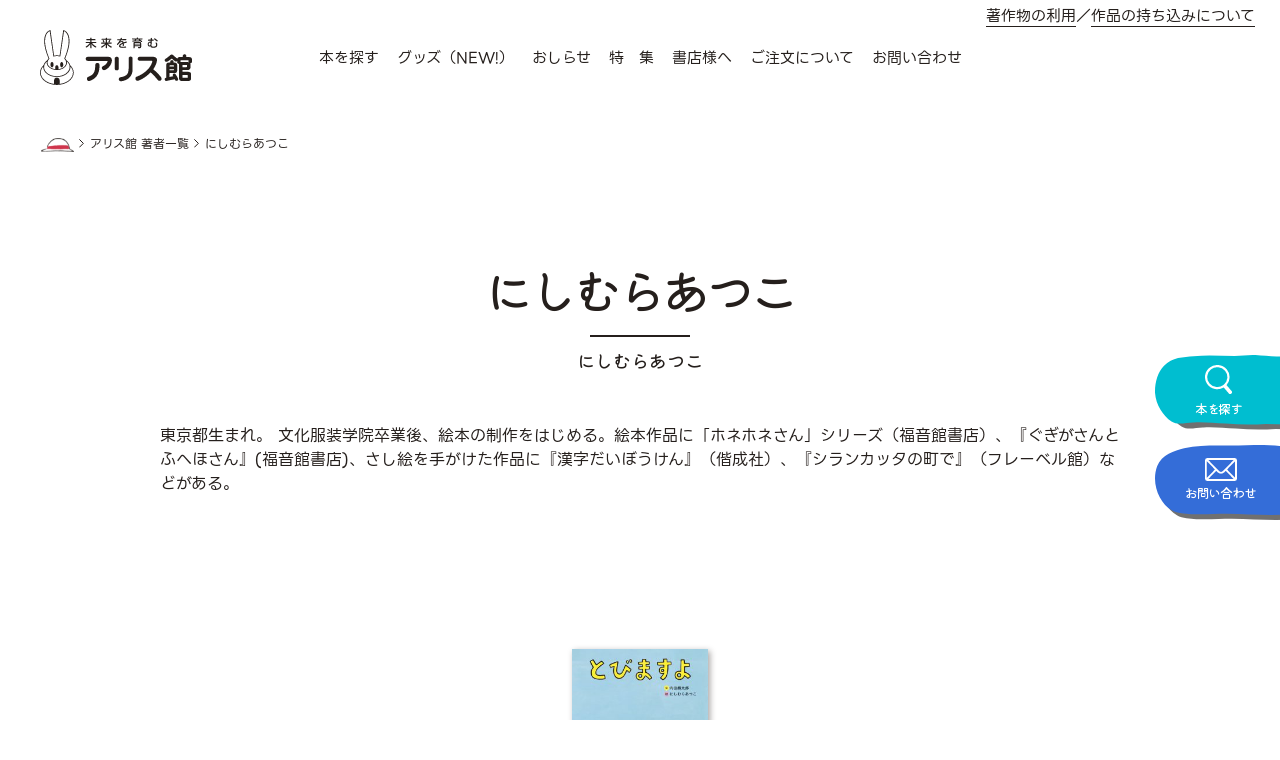

--- FILE ---
content_type: text/html; charset=UTF-8
request_url: https://www.alicekan.com/creator/%E3%81%AB%E3%81%97%E3%82%80%E3%82%89%E3%81%82%E3%81%A4%E3%81%93/
body_size: 8201
content:
<!DOCTYPE html>
<html class="no-js" lang="ja">
<head prefix="og: http://ogp.me/ns# fb: http://ogp.me/ns/fb# article: http://ogp.me/ns/article#">

<!-- Google Tag Manager -->
<script>(function(w,d,s,l,i){w[l]=w[l]||[];w[l].push({'gtm.start':
new Date().getTime(),event:'gtm.js'});var f=d.getElementsByTagName(s)[0],
j=d.createElement(s),dl=l!='dataLayer'?'&l='+l:'';j.async=true;j.src=
'https://www.googletagmanager.com/gtm.js?id='+i+dl;f.parentNode.insertBefore(j,f);
})(window,document,'script','dataLayer','GTM-T6M5S5H');</script>
<!-- End Google Tag Manager -->

	<meta charset="UTF-8">
	<meta name="viewport" content="width=device-width">
	<meta name="description" content="子どもの本・アリス館の公式サイトです。思いやりとやさしさにつながる豊かな感受性や想像力をはぐくむ本づくりをおこなっています。">

	<link rel="apple-touch-icon" sizes="180x180" href="/apple-touch-icon.png">

	
	<title>にしむらあつこ ｜ アリス館</title>
<meta name='robots' content='max-image-preview:large' />
<link rel="alternate" title="oEmbed (JSON)" type="application/json+oembed" href="https://www.alicekan.com/wp-json/oembed/1.0/embed?url=https%3A%2F%2Fwww.alicekan.com%2Fcreator%2F%25e3%2581%25ab%25e3%2581%2597%25e3%2582%2580%25e3%2582%2589%25e3%2581%2582%25e3%2581%25a4%25e3%2581%2593%2F" />
<link rel="alternate" title="oEmbed (XML)" type="text/xml+oembed" href="https://www.alicekan.com/wp-json/oembed/1.0/embed?url=https%3A%2F%2Fwww.alicekan.com%2Fcreator%2F%25e3%2581%25ab%25e3%2581%2597%25e3%2582%2580%25e3%2582%2589%25e3%2581%2582%25e3%2581%25a4%25e3%2581%2593%2F&#038;format=xml" />
<style id='wp-img-auto-sizes-contain-inline-css' type='text/css'>
img:is([sizes=auto i],[sizes^="auto," i]){contain-intrinsic-size:3000px 1500px}
/*# sourceURL=wp-img-auto-sizes-contain-inline-css */
</style>
<link rel='stylesheet' id='sbi_styles-css' href='https://www.alicekan.com/cms/wp-content/plugins/instagram-feed/css/sbi-styles.min.css?ver=6.6.1' type='text/css' media='all' />
<style id='wp-emoji-styles-inline-css' type='text/css'>

	img.wp-smiley, img.emoji {
		display: inline !important;
		border: none !important;
		box-shadow: none !important;
		height: 1em !important;
		width: 1em !important;
		margin: 0 0.07em !important;
		vertical-align: -0.1em !important;
		background: none !important;
		padding: 0 !important;
	}
/*# sourceURL=wp-emoji-styles-inline-css */
</style>
<style id='wp-block-library-inline-css' type='text/css'>
:root{--wp-block-synced-color:#7a00df;--wp-block-synced-color--rgb:122,0,223;--wp-bound-block-color:var(--wp-block-synced-color);--wp-editor-canvas-background:#ddd;--wp-admin-theme-color:#007cba;--wp-admin-theme-color--rgb:0,124,186;--wp-admin-theme-color-darker-10:#006ba1;--wp-admin-theme-color-darker-10--rgb:0,107,160.5;--wp-admin-theme-color-darker-20:#005a87;--wp-admin-theme-color-darker-20--rgb:0,90,135;--wp-admin-border-width-focus:2px}@media (min-resolution:192dpi){:root{--wp-admin-border-width-focus:1.5px}}.wp-element-button{cursor:pointer}:root .has-very-light-gray-background-color{background-color:#eee}:root .has-very-dark-gray-background-color{background-color:#313131}:root .has-very-light-gray-color{color:#eee}:root .has-very-dark-gray-color{color:#313131}:root .has-vivid-green-cyan-to-vivid-cyan-blue-gradient-background{background:linear-gradient(135deg,#00d084,#0693e3)}:root .has-purple-crush-gradient-background{background:linear-gradient(135deg,#34e2e4,#4721fb 50%,#ab1dfe)}:root .has-hazy-dawn-gradient-background{background:linear-gradient(135deg,#faaca8,#dad0ec)}:root .has-subdued-olive-gradient-background{background:linear-gradient(135deg,#fafae1,#67a671)}:root .has-atomic-cream-gradient-background{background:linear-gradient(135deg,#fdd79a,#004a59)}:root .has-nightshade-gradient-background{background:linear-gradient(135deg,#330968,#31cdcf)}:root .has-midnight-gradient-background{background:linear-gradient(135deg,#020381,#2874fc)}:root{--wp--preset--font-size--normal:16px;--wp--preset--font-size--huge:42px}.has-regular-font-size{font-size:1em}.has-larger-font-size{font-size:2.625em}.has-normal-font-size{font-size:var(--wp--preset--font-size--normal)}.has-huge-font-size{font-size:var(--wp--preset--font-size--huge)}.has-text-align-center{text-align:center}.has-text-align-left{text-align:left}.has-text-align-right{text-align:right}.has-fit-text{white-space:nowrap!important}#end-resizable-editor-section{display:none}.aligncenter{clear:both}.items-justified-left{justify-content:flex-start}.items-justified-center{justify-content:center}.items-justified-right{justify-content:flex-end}.items-justified-space-between{justify-content:space-between}.screen-reader-text{border:0;clip-path:inset(50%);height:1px;margin:-1px;overflow:hidden;padding:0;position:absolute;width:1px;word-wrap:normal!important}.screen-reader-text:focus{background-color:#ddd;clip-path:none;color:#444;display:block;font-size:1em;height:auto;left:5px;line-height:normal;padding:15px 23px 14px;text-decoration:none;top:5px;width:auto;z-index:100000}html :where(.has-border-color){border-style:solid}html :where([style*=border-top-color]){border-top-style:solid}html :where([style*=border-right-color]){border-right-style:solid}html :where([style*=border-bottom-color]){border-bottom-style:solid}html :where([style*=border-left-color]){border-left-style:solid}html :where([style*=border-width]){border-style:solid}html :where([style*=border-top-width]){border-top-style:solid}html :where([style*=border-right-width]){border-right-style:solid}html :where([style*=border-bottom-width]){border-bottom-style:solid}html :where([style*=border-left-width]){border-left-style:solid}html :where(img[class*=wp-image-]){height:auto;max-width:100%}:where(figure){margin:0 0 1em}html :where(.is-position-sticky){--wp-admin--admin-bar--position-offset:var(--wp-admin--admin-bar--height,0px)}@media screen and (max-width:600px){html :where(.is-position-sticky){--wp-admin--admin-bar--position-offset:0px}}

/*# sourceURL=wp-block-library-inline-css */
</style><style id='global-styles-inline-css' type='text/css'>
:root{--wp--preset--aspect-ratio--square: 1;--wp--preset--aspect-ratio--4-3: 4/3;--wp--preset--aspect-ratio--3-4: 3/4;--wp--preset--aspect-ratio--3-2: 3/2;--wp--preset--aspect-ratio--2-3: 2/3;--wp--preset--aspect-ratio--16-9: 16/9;--wp--preset--aspect-ratio--9-16: 9/16;--wp--preset--color--black: #000000;--wp--preset--color--cyan-bluish-gray: #abb8c3;--wp--preset--color--white: #ffffff;--wp--preset--color--pale-pink: #f78da7;--wp--preset--color--vivid-red: #cf2e2e;--wp--preset--color--luminous-vivid-orange: #ff6900;--wp--preset--color--luminous-vivid-amber: #fcb900;--wp--preset--color--light-green-cyan: #7bdcb5;--wp--preset--color--vivid-green-cyan: #00d084;--wp--preset--color--pale-cyan-blue: #8ed1fc;--wp--preset--color--vivid-cyan-blue: #0693e3;--wp--preset--color--vivid-purple: #9b51e0;--wp--preset--gradient--vivid-cyan-blue-to-vivid-purple: linear-gradient(135deg,rgb(6,147,227) 0%,rgb(155,81,224) 100%);--wp--preset--gradient--light-green-cyan-to-vivid-green-cyan: linear-gradient(135deg,rgb(122,220,180) 0%,rgb(0,208,130) 100%);--wp--preset--gradient--luminous-vivid-amber-to-luminous-vivid-orange: linear-gradient(135deg,rgb(252,185,0) 0%,rgb(255,105,0) 100%);--wp--preset--gradient--luminous-vivid-orange-to-vivid-red: linear-gradient(135deg,rgb(255,105,0) 0%,rgb(207,46,46) 100%);--wp--preset--gradient--very-light-gray-to-cyan-bluish-gray: linear-gradient(135deg,rgb(238,238,238) 0%,rgb(169,184,195) 100%);--wp--preset--gradient--cool-to-warm-spectrum: linear-gradient(135deg,rgb(74,234,220) 0%,rgb(151,120,209) 20%,rgb(207,42,186) 40%,rgb(238,44,130) 60%,rgb(251,105,98) 80%,rgb(254,248,76) 100%);--wp--preset--gradient--blush-light-purple: linear-gradient(135deg,rgb(255,206,236) 0%,rgb(152,150,240) 100%);--wp--preset--gradient--blush-bordeaux: linear-gradient(135deg,rgb(254,205,165) 0%,rgb(254,45,45) 50%,rgb(107,0,62) 100%);--wp--preset--gradient--luminous-dusk: linear-gradient(135deg,rgb(255,203,112) 0%,rgb(199,81,192) 50%,rgb(65,88,208) 100%);--wp--preset--gradient--pale-ocean: linear-gradient(135deg,rgb(255,245,203) 0%,rgb(182,227,212) 50%,rgb(51,167,181) 100%);--wp--preset--gradient--electric-grass: linear-gradient(135deg,rgb(202,248,128) 0%,rgb(113,206,126) 100%);--wp--preset--gradient--midnight: linear-gradient(135deg,rgb(2,3,129) 0%,rgb(40,116,252) 100%);--wp--preset--font-size--small: 13px;--wp--preset--font-size--medium: 20px;--wp--preset--font-size--large: 36px;--wp--preset--font-size--x-large: 42px;--wp--preset--spacing--20: 0.44rem;--wp--preset--spacing--30: 0.67rem;--wp--preset--spacing--40: 1rem;--wp--preset--spacing--50: 1.5rem;--wp--preset--spacing--60: 2.25rem;--wp--preset--spacing--70: 3.38rem;--wp--preset--spacing--80: 5.06rem;--wp--preset--shadow--natural: 6px 6px 9px rgba(0, 0, 0, 0.2);--wp--preset--shadow--deep: 12px 12px 50px rgba(0, 0, 0, 0.4);--wp--preset--shadow--sharp: 6px 6px 0px rgba(0, 0, 0, 0.2);--wp--preset--shadow--outlined: 6px 6px 0px -3px rgb(255, 255, 255), 6px 6px rgb(0, 0, 0);--wp--preset--shadow--crisp: 6px 6px 0px rgb(0, 0, 0);}:where(.is-layout-flex){gap: 0.5em;}:where(.is-layout-grid){gap: 0.5em;}body .is-layout-flex{display: flex;}.is-layout-flex{flex-wrap: wrap;align-items: center;}.is-layout-flex > :is(*, div){margin: 0;}body .is-layout-grid{display: grid;}.is-layout-grid > :is(*, div){margin: 0;}:where(.wp-block-columns.is-layout-flex){gap: 2em;}:where(.wp-block-columns.is-layout-grid){gap: 2em;}:where(.wp-block-post-template.is-layout-flex){gap: 1.25em;}:where(.wp-block-post-template.is-layout-grid){gap: 1.25em;}.has-black-color{color: var(--wp--preset--color--black) !important;}.has-cyan-bluish-gray-color{color: var(--wp--preset--color--cyan-bluish-gray) !important;}.has-white-color{color: var(--wp--preset--color--white) !important;}.has-pale-pink-color{color: var(--wp--preset--color--pale-pink) !important;}.has-vivid-red-color{color: var(--wp--preset--color--vivid-red) !important;}.has-luminous-vivid-orange-color{color: var(--wp--preset--color--luminous-vivid-orange) !important;}.has-luminous-vivid-amber-color{color: var(--wp--preset--color--luminous-vivid-amber) !important;}.has-light-green-cyan-color{color: var(--wp--preset--color--light-green-cyan) !important;}.has-vivid-green-cyan-color{color: var(--wp--preset--color--vivid-green-cyan) !important;}.has-pale-cyan-blue-color{color: var(--wp--preset--color--pale-cyan-blue) !important;}.has-vivid-cyan-blue-color{color: var(--wp--preset--color--vivid-cyan-blue) !important;}.has-vivid-purple-color{color: var(--wp--preset--color--vivid-purple) !important;}.has-black-background-color{background-color: var(--wp--preset--color--black) !important;}.has-cyan-bluish-gray-background-color{background-color: var(--wp--preset--color--cyan-bluish-gray) !important;}.has-white-background-color{background-color: var(--wp--preset--color--white) !important;}.has-pale-pink-background-color{background-color: var(--wp--preset--color--pale-pink) !important;}.has-vivid-red-background-color{background-color: var(--wp--preset--color--vivid-red) !important;}.has-luminous-vivid-orange-background-color{background-color: var(--wp--preset--color--luminous-vivid-orange) !important;}.has-luminous-vivid-amber-background-color{background-color: var(--wp--preset--color--luminous-vivid-amber) !important;}.has-light-green-cyan-background-color{background-color: var(--wp--preset--color--light-green-cyan) !important;}.has-vivid-green-cyan-background-color{background-color: var(--wp--preset--color--vivid-green-cyan) !important;}.has-pale-cyan-blue-background-color{background-color: var(--wp--preset--color--pale-cyan-blue) !important;}.has-vivid-cyan-blue-background-color{background-color: var(--wp--preset--color--vivid-cyan-blue) !important;}.has-vivid-purple-background-color{background-color: var(--wp--preset--color--vivid-purple) !important;}.has-black-border-color{border-color: var(--wp--preset--color--black) !important;}.has-cyan-bluish-gray-border-color{border-color: var(--wp--preset--color--cyan-bluish-gray) !important;}.has-white-border-color{border-color: var(--wp--preset--color--white) !important;}.has-pale-pink-border-color{border-color: var(--wp--preset--color--pale-pink) !important;}.has-vivid-red-border-color{border-color: var(--wp--preset--color--vivid-red) !important;}.has-luminous-vivid-orange-border-color{border-color: var(--wp--preset--color--luminous-vivid-orange) !important;}.has-luminous-vivid-amber-border-color{border-color: var(--wp--preset--color--luminous-vivid-amber) !important;}.has-light-green-cyan-border-color{border-color: var(--wp--preset--color--light-green-cyan) !important;}.has-vivid-green-cyan-border-color{border-color: var(--wp--preset--color--vivid-green-cyan) !important;}.has-pale-cyan-blue-border-color{border-color: var(--wp--preset--color--pale-cyan-blue) !important;}.has-vivid-cyan-blue-border-color{border-color: var(--wp--preset--color--vivid-cyan-blue) !important;}.has-vivid-purple-border-color{border-color: var(--wp--preset--color--vivid-purple) !important;}.has-vivid-cyan-blue-to-vivid-purple-gradient-background{background: var(--wp--preset--gradient--vivid-cyan-blue-to-vivid-purple) !important;}.has-light-green-cyan-to-vivid-green-cyan-gradient-background{background: var(--wp--preset--gradient--light-green-cyan-to-vivid-green-cyan) !important;}.has-luminous-vivid-amber-to-luminous-vivid-orange-gradient-background{background: var(--wp--preset--gradient--luminous-vivid-amber-to-luminous-vivid-orange) !important;}.has-luminous-vivid-orange-to-vivid-red-gradient-background{background: var(--wp--preset--gradient--luminous-vivid-orange-to-vivid-red) !important;}.has-very-light-gray-to-cyan-bluish-gray-gradient-background{background: var(--wp--preset--gradient--very-light-gray-to-cyan-bluish-gray) !important;}.has-cool-to-warm-spectrum-gradient-background{background: var(--wp--preset--gradient--cool-to-warm-spectrum) !important;}.has-blush-light-purple-gradient-background{background: var(--wp--preset--gradient--blush-light-purple) !important;}.has-blush-bordeaux-gradient-background{background: var(--wp--preset--gradient--blush-bordeaux) !important;}.has-luminous-dusk-gradient-background{background: var(--wp--preset--gradient--luminous-dusk) !important;}.has-pale-ocean-gradient-background{background: var(--wp--preset--gradient--pale-ocean) !important;}.has-electric-grass-gradient-background{background: var(--wp--preset--gradient--electric-grass) !important;}.has-midnight-gradient-background{background: var(--wp--preset--gradient--midnight) !important;}.has-small-font-size{font-size: var(--wp--preset--font-size--small) !important;}.has-medium-font-size{font-size: var(--wp--preset--font-size--medium) !important;}.has-large-font-size{font-size: var(--wp--preset--font-size--large) !important;}.has-x-large-font-size{font-size: var(--wp--preset--font-size--x-large) !important;}
/*# sourceURL=global-styles-inline-css */
</style>

<style id='classic-theme-styles-inline-css' type='text/css'>
/*! This file is auto-generated */
.wp-block-button__link{color:#fff;background-color:#32373c;border-radius:9999px;box-shadow:none;text-decoration:none;padding:calc(.667em + 2px) calc(1.333em + 2px);font-size:1.125em}.wp-block-file__button{background:#32373c;color:#fff;text-decoration:none}
/*# sourceURL=/wp-includes/css/classic-themes.min.css */
</style>
<link rel='stylesheet' id='destyle-css' href='https://www.alicekan.com/cms/wp-content/themes/alicekan/assets/css/destyle.css?ver=6.9' type='text/css' media='all' />
<link rel='stylesheet' id='style-css' href='https://www.alicekan.com/cms/wp-content/themes/alicekan/assets/css/style.css?1725850320&#038;ver=6.9' type='text/css' media='all' />
<script type="text/javascript" src="https://www.alicekan.com/cms/wp-includes/js/jquery/jquery.min.js?ver=3.7.1" id="jquery-core-js"></script>
<script type="text/javascript" src="https://www.alicekan.com/cms/wp-includes/js/jquery/jquery-migrate.min.js?ver=3.4.1" id="jquery-migrate-js"></script>
<script type="text/javascript" src="https://www.alicekan.com/cms/wp-content/themes/alicekan/assets/js/main.js?1675300800&amp;ver=6.9" id="main-js"></script>
<link rel="https://api.w.org/" href="https://www.alicekan.com/wp-json/" /><link rel="alternate" title="JSON" type="application/json" href="https://www.alicekan.com/wp-json/wp/v2/creator/524" /><link rel="EditURI" type="application/rsd+xml" title="RSD" href="https://www.alicekan.com/cms/xmlrpc.php?rsd" />
<meta name="generator" content="WordPress 6.9" />
<link rel="canonical" href="https://www.alicekan.com/creator/%e3%81%ab%e3%81%97%e3%82%80%e3%82%89%e3%81%82%e3%81%a4%e3%81%93/" />
<link rel='shortlink' href='https://www.alicekan.com/?p=524' />
<link rel="icon" href="https://www.alicekan.com/cms/wp-content/uploads/2023/02/cropped-favicon-32x32.png" sizes="32x32" />
<link rel="icon" href="https://www.alicekan.com/cms/wp-content/uploads/2023/02/cropped-favicon-192x192.png" sizes="192x192" />
<link rel="apple-touch-icon" href="https://www.alicekan.com/cms/wp-content/uploads/2023/02/cropped-favicon-180x180.png" />
<meta name="msapplication-TileImage" content="https://www.alicekan.com/cms/wp-content/uploads/2023/02/cropped-favicon-270x270.png" />
</head>

<body class="wp-singular creator-template-default single single-creator postid-524 wp-theme-alicekan">
<!-- Google Tag Manager (noscript) -->
<noscript><iframe src="https://www.googletagmanager.com/ns.html?id=GTM-T6M5S5H"
height="0" width="0" style="display:none;visibility:hidden"></iframe></noscript>
<!-- End Google Tag Manager (noscript) -->
<div id="site-wrapper">

<header>
	<div class="inner">
		<p class="header_logo"><a href="https://www.alicekan.com/"><img src="https://www.alicekan.com/cms/wp-content/themes/alicekan/assets/images/common/logo-brown.svg" alt="未来を育むアリス館"></a></p>

		<nav class="glnavi">
			<div class="glnavi_buttons _font-decoration">
				<p class="glnavi_buttons-item -search"><a href="#search_modal" class="js-modalButton">本を探す</a></p>
				<p class="glnavi_buttons-item -contact"><a href="https://www.alicekan.com/faq/#contact">お問い合わせ</a></p>
			</div>

			<ul class="glnavi_list">
				<li class="glnavi_list-item _pcOnly"><a href="#search_modal" class="js-modalButton">本を探す</a></li>
				<li class="glnavi_list-item"><a href="https://alicekan.official.ec" target="_blank">グッズ（NEW!）</a></li>
				<li class="glnavi_list-item"><a href="https://www.alicekan.com/news/">おしらせ</a></li>
				<li class="glnavi_list-item"><a href="https://www.alicekan.com/special_feature/">特　集</a></li>
				<li class="glnavi_list-item"><a href="https://www.alicekan.com/tools/">書店様へ</a></li>
				<li class="glnavi_list-item"><a href="https://www.alicekan.com/order/">ご注文について</a></li>
				<li class="glnavi_list-item"><a href="https://www.alicekan.com/faq/#contact">お問い合わせ</a></li>
			</ul>
			<p class="glnavi_link"><a href="https://www.alicekan.com/faq/#copyrighted">著作物の利用</a><span class="_pcOnly">／</span><br class="_spOnly"><a href="https://www.alicekan.com/faq/#about">作品の持ち込みについて</a></p>
		</nav>

		<div class="menu-button">
			<span></span>
		</div>
	</div>
</header>
<main id="creator">

	<div class="topicpath">
		<div class="inner">
			<ul>
				<li><a href="https://www.alicekan.com/">HOME</a></li>
				
				
								<li><a href="https://www.alicekan.com/author">アリス館 著者一覧</a></li>
				
				
								<li>にしむらあつこ</li>
				
							</ul>
		</div>
	</div>

<article class="section">
	<div class="inner">
				<h1 class="creator_name _font-decoration" data-kana="にしむらあつこ">にしむらあつこ</h1>
		
		<p class="creator_profile">東京都生まれ。 文化服装学院卒業後、絵本の制作をはじめる。絵本作品に「ホネホネさん」シリーズ（福音館書店）、『ぐぎがさんとふへほさん』(福音館書店)、さし絵を手がけた作品に『漢字だいぼうけん』（偕成社）、『シランカッタの町で』（フレーベル館）などがある。</p>

				<div class="creator_sns">
																				</div>
		
								<div class="books_list">			
						<div class="books_list-item "><a href="https://www.alicekan.com/books/1737">
				<div class="books_list-image">
								<img src="https://www.alicekan.com/cms/wp-content/uploads/2018/04/9784752008323-234x300.jpg" alt="にしむらあつこ">
								</div>
				<div class="books_list-box">
					<h2 class="books_list-title">とびますよ</h2>
					<div class="books_list-data">
																									</div>
					<p class="books_list-agemark">３歳から</p>
					<p class="books_list-creater">
																	<span>内田麟太郎／文</span>																							<span>にしむらあつこ／絵</span>																</p>
									</div>
			</a></div>
						
		</div>
		
			</div>
</article>


<footer>
	<p id="pagetop"><a href="#site-wrapper">PAGETOP</a></p>

	<div id="float_menu" class="_font-decoration">
		<p class="float_menu-item -search"><a href="#search_modal" class="js-modalButton">本を探す</a></p>
		<p class="float_menu-item -contact"><a href="https://www.alicekan.com/faq/#contact">お問い合わせ</a></p>
	</div>
	
	<div class="footer_navi">
		<div class="inner">
			<p class="footer_logo"><a href="https://www.alicekan.com/"><img src="https://www.alicekan.com/cms/wp-content/themes/alicekan/assets/images/common/logo-brown.svg" alt="未来を育むアリス館"></a></p>

			<div class="list">
				<dl class="list_item -search">
					<dt>本を探す</dt>
					<dd><a href="https://www.alicekan.com/author">著者で探す</a></dd>
					<dd><a href="https://www.alicekan.com/genre">ジャンルで探す</a></dd>
					<dd><a href="https://www.alicekan.com/series">シリーズから探す</a></dd>
				</dl>
				<dl class="list_item -news">
					<dt><a href="https://www.alicekan.com/news/">おしらせ</a></dt>
															<dd><a href="https://www.alicekan.com/news/newbooks/">新刊情報</a></dd>
										<dd><a href="https://www.alicekan.com/news/event/">イベント情報</a></dd>
										<dd><a href="https://www.alicekan.com/news/news/">ニュース</a></dd>
									</dl>
				<ul class="list_item -link">
					<li><a href="https://www.alicekan.com/new_books/">新刊情報</a></li>
					<li><a href="https://alicekan.official.ec" target="_blank">グッズ（NEW!）</a></li>
					<li><a href="https://www.alicekan.com/tools/">書店様へ</a></li>
					<li><a href="https://www.alicekan.com/special_feature/">特集</a></li>
					<li><a href="https://www.alicekan.com/order/">ご注文について</a></li>
					<li><a href="https://www.alicekan.com/faq/#contact">お問い合わせ</a></li>
					<li><a href="https://www.alicekan.com/info/">会社情報</a></li>
					<li><a href="https://www.alicekan.com/privacypolicy/">個人情報保護方針</a></li>
					<li><a href="https://www.alicekan.com/tokushoho/">特定商取引法に基づく表記</a></li>
					<li><a href="https://www.alicekan.com/faq/">よくあるご質問</a></li>
				</ul>
			</div>			
		</div>
	</div>
	<div class="footer_bottom">
		<div class="inner">
			<p class="copyright">Copyright © 2022 アリス館. All Rights Reserved.</p>
			<ul class="sns">
				<li><a href="https://x.com/alice_kan" target="_blank"><img src="https://www.alicekan.com/cms/wp-content/themes/alicekan/assets/images/common/icon_x.png" alt="X"></a></li>
				<li><a href="https://www.instagram.com/alicekan_ehon/" target="_blank"><img src="https://www.alicekan.com/cms/wp-content/themes/alicekan/assets/images/common/icon_instagram.svg" alt="Instagram"></a></li>
				<li><a href="https://www.youtube.com/@user-sl9qc2rn6c" target="_blank"><img src="https://www.alicekan.com/cms/wp-content/themes/alicekan/assets/images/common/icon_youtube.svg" alt="YouTube"></a></li>
			</ul>
		</div>	
	</div>
</footer>

<div id="search_modal" class="js-modalContent search_modal">
	<p class="search_modal-close js-close">×</p>
	<div class="search_modal-inner">
		<div class="search_books">	
	<form role="search" method="get" class="search-form" action="https://www.alicekan.com/">
		<label for="search_input-01" class="search_books-label" class="">キーワード検索</label>
		<div class="search_books-item">
			<div class="input_wrap">
				<input type="search" id="search_input-01" class="form_input" value="" name="s" placeholder="入力してください">
			</div>
		</div>
		<label for="search_input-02" class="search_books-label">ISBNで探す</label>
		<div class="search_books-item">
			978-4-7520- <div class="input_wrap"><input type="search" id="search_input-02" class="search-field" value="" name="isbn"></div>
		</div>
		<label for="haihon_year" class="search_books-label">発売年度で探す</label>
		<div class="search_books-item">
			<div class="select-wrap">
				<select name="haihon_year" id="haihon_year">
					<option value="">選択してください</option>
																				<option value="2025">2025</option>
										<option value="2024">2024</option>
										<option value="2023">2023</option>
										<option value="2022">2022</option>
										<option value="2021">2021</option>
										<option value="2020">2020</option>
										<option value="2019">2019</option>
										<option value="2018">2018</option>
										<option value="2017">2017</option>
										<option value="2016">2016</option>
										<option value="2015">2015</option>
										<option value="2014">2014</option>
										<option value="2013">2013</option>
										<option value="2012">2012</option>
										<option value="2011">2011</option>
										<option value="2010">2010</option>
										<option value="2009">2009</option>
										<option value="2008">2008</option>
										<option value="2007">2007</option>
										<option value="2006">2006</option>
										<option value="2005">2005</option>
										<option value="2004">2004</option>
										<option value="2003">2003</option>
										<option value="2002">2002</option>
										<option value="2001">2001</option>
										<option value="2000">2000</option>
										<option value="1999">1999</option>
										<option value="1998">1998</option>
										<option value="1997">1997</option>
										<option value="1996">1996</option>
										<option value="1995">1995</option>
										<option value="1993">1993</option>
										<option value="1984">1984</option>
										<option value="1973">1973</option>
									</select>
			</div>
		</div>
		<input type="hidden" class="search-field" value="books" name="post_type">
		<div class="submit_wrap -shadow">
			<input type="submit" class="form_submit" value="検索">
		</div>
	</form>
</div>
		<div class="search_modal-menu">
			<ul>
				<li><a href="https://www.alicekan.com/author"><span>著者で探す</span></a></li>
				<li><a href="https://www.alicekan.com/genre"><span>ジャンルで探す</span></a></li>
				<li><a href="https://www.alicekan.com/series"><span>シリーズで探す</span></a></li>
			</ul>
		</div>
	</div>
</div>

</div><!-- #site-wrapper -->

<script type="speculationrules">
{"prefetch":[{"source":"document","where":{"and":[{"href_matches":"/*"},{"not":{"href_matches":["/cms/wp-*.php","/cms/wp-admin/*","/cms/wp-content/uploads/*","/cms/wp-content/*","/cms/wp-content/plugins/*","/cms/wp-content/themes/alicekan/*","/*\\?(.+)"]}},{"not":{"selector_matches":"a[rel~=\"nofollow\"]"}},{"not":{"selector_matches":".no-prefetch, .no-prefetch a"}}]},"eagerness":"conservative"}]}
</script>
<!-- Instagram Feed JS -->
<script type="text/javascript">
var sbiajaxurl = "https://www.alicekan.com/cms/wp-admin/admin-ajax.php";
</script>
<script id="wp-emoji-settings" type="application/json">
{"baseUrl":"https://s.w.org/images/core/emoji/17.0.2/72x72/","ext":".png","svgUrl":"https://s.w.org/images/core/emoji/17.0.2/svg/","svgExt":".svg","source":{"concatemoji":"https://www.alicekan.com/cms/wp-includes/js/wp-emoji-release.min.js?ver=6.9"}}
</script>
<script type="module">
/* <![CDATA[ */
/*! This file is auto-generated */
const a=JSON.parse(document.getElementById("wp-emoji-settings").textContent),o=(window._wpemojiSettings=a,"wpEmojiSettingsSupports"),s=["flag","emoji"];function i(e){try{var t={supportTests:e,timestamp:(new Date).valueOf()};sessionStorage.setItem(o,JSON.stringify(t))}catch(e){}}function c(e,t,n){e.clearRect(0,0,e.canvas.width,e.canvas.height),e.fillText(t,0,0);t=new Uint32Array(e.getImageData(0,0,e.canvas.width,e.canvas.height).data);e.clearRect(0,0,e.canvas.width,e.canvas.height),e.fillText(n,0,0);const a=new Uint32Array(e.getImageData(0,0,e.canvas.width,e.canvas.height).data);return t.every((e,t)=>e===a[t])}function p(e,t){e.clearRect(0,0,e.canvas.width,e.canvas.height),e.fillText(t,0,0);var n=e.getImageData(16,16,1,1);for(let e=0;e<n.data.length;e++)if(0!==n.data[e])return!1;return!0}function u(e,t,n,a){switch(t){case"flag":return n(e,"\ud83c\udff3\ufe0f\u200d\u26a7\ufe0f","\ud83c\udff3\ufe0f\u200b\u26a7\ufe0f")?!1:!n(e,"\ud83c\udde8\ud83c\uddf6","\ud83c\udde8\u200b\ud83c\uddf6")&&!n(e,"\ud83c\udff4\udb40\udc67\udb40\udc62\udb40\udc65\udb40\udc6e\udb40\udc67\udb40\udc7f","\ud83c\udff4\u200b\udb40\udc67\u200b\udb40\udc62\u200b\udb40\udc65\u200b\udb40\udc6e\u200b\udb40\udc67\u200b\udb40\udc7f");case"emoji":return!a(e,"\ud83e\u1fac8")}return!1}function f(e,t,n,a){let r;const o=(r="undefined"!=typeof WorkerGlobalScope&&self instanceof WorkerGlobalScope?new OffscreenCanvas(300,150):document.createElement("canvas")).getContext("2d",{willReadFrequently:!0}),s=(o.textBaseline="top",o.font="600 32px Arial",{});return e.forEach(e=>{s[e]=t(o,e,n,a)}),s}function r(e){var t=document.createElement("script");t.src=e,t.defer=!0,document.head.appendChild(t)}a.supports={everything:!0,everythingExceptFlag:!0},new Promise(t=>{let n=function(){try{var e=JSON.parse(sessionStorage.getItem(o));if("object"==typeof e&&"number"==typeof e.timestamp&&(new Date).valueOf()<e.timestamp+604800&&"object"==typeof e.supportTests)return e.supportTests}catch(e){}return null}();if(!n){if("undefined"!=typeof Worker&&"undefined"!=typeof OffscreenCanvas&&"undefined"!=typeof URL&&URL.createObjectURL&&"undefined"!=typeof Blob)try{var e="postMessage("+f.toString()+"("+[JSON.stringify(s),u.toString(),c.toString(),p.toString()].join(",")+"));",a=new Blob([e],{type:"text/javascript"});const r=new Worker(URL.createObjectURL(a),{name:"wpTestEmojiSupports"});return void(r.onmessage=e=>{i(n=e.data),r.terminate(),t(n)})}catch(e){}i(n=f(s,u,c,p))}t(n)}).then(e=>{for(const n in e)a.supports[n]=e[n],a.supports.everything=a.supports.everything&&a.supports[n],"flag"!==n&&(a.supports.everythingExceptFlag=a.supports.everythingExceptFlag&&a.supports[n]);var t;a.supports.everythingExceptFlag=a.supports.everythingExceptFlag&&!a.supports.flag,a.supports.everything||((t=a.source||{}).concatemoji?r(t.concatemoji):t.wpemoji&&t.twemoji&&(r(t.twemoji),r(t.wpemoji)))});
//# sourceURL=https://www.alicekan.com/cms/wp-includes/js/wp-emoji-loader.min.js
/* ]]> */
</script>

</body>
</html>


--- FILE ---
content_type: image/svg+xml
request_url: https://www.alicekan.com/cms/wp-content/themes/alicekan/assets/images/common/logo-brown.svg
body_size: 4035
content:
<?xml version="1.0" encoding="UTF-8"?>
<svg id="_レイヤー_2" data-name="レイヤー 2" xmlns="http://www.w3.org/2000/svg" viewBox="0 0 262.11 94.97">
  <defs>
    <style>
      .cls-1 {
        fill: #251f1c;
      }
    </style>
  </defs>
  <g id="_レイヤー_1-2" data-name="レイヤー 1">
    <g>
      <g>
        <g>
          <path class="cls-1" d="M118.04,46.39c5.27,0,6,4.65,6,6.26,0,5.27-4.33,11.58-8.29,14.39-.62,.42-3.44,2.4-5.37,2.4-1.67,0-3.81-1.36-3.81-3.91,0-1.83,1.1-2.46,2.82-3.39,1.57-.88,4.48-2.5,6.31-5.79,.47-.89,.73-1.82,.73-2.35,0-.57-.37-.57-1.36-.57h-30.66c-2.87,0-3.6,0-4.59-.99-.37-.37-.99-1.09-.99-2.55,0-.89,.26-2.14,1.57-2.97,.73-.53,1.72-.53,4.01-.53h33.63Zm-15.49,15.18c0,4.43-.31,14.18-7.09,20.75-3.75,3.59-9.38,5.94-11.21,5.94-1.62,0-3.39-1.3-3.39-3.96,0-2.14,1.19-2.72,2.19-3.19,5-2.35,6.77-3.12,8.91-5.99,2.97-4.01,3.07-8.71,3.28-14.7,.06-3.23,3.02-3.55,3.49-3.55,3.81,0,3.81,2.87,3.81,4.7Z"/>
          <path class="cls-1" d="M136.02,64.51c0,2.63,0,5.31-3.68,5.31s-3.62-2.73-3.62-5.31v-13.05c0-2.58,0-5.26,3.67-5.26s3.62,2.68,3.62,5.26v13.05Zm23.67,2.63c0,6.5-1.59,13-8.54,17.57-5.01,3.22-10.37,3.87-11.81,3.87-1.99,0-3.48-1.44-3.48-3.67,0-2.93,2.53-3.28,3.82-3.43,3.82-.55,10.97-2.78,12.26-8.39,.5-2.09,.9-4.86,.9-6.01v-15.88c0-2.72,0-3.42,.94-4.36,.35-.4,1.04-.89,2.48-.89,.7,0,2.04,.05,2.93,1.44,.5,.74,.5,1.68,.5,3.81v15.94Z"/>
          <path class="cls-1" d="M174.05,53.24c-2.94,0-3.61,0-4.61-.99-.68-.68-1-1.52-1-2.46,0-1.57,.89-2.46,1.57-2.93,.73-.52,1.72-.52,4.04-.52h20.83c1.67,0,3.35,.31,4.56,1.1,2.25,1.36,2.25,3.82,2.25,4.66,0,1.31-.58,7.54-6.45,15.8,2.99,2.41,5.19,4.24,9.43,8.85,4.55,4.97,5.08,6.34,5.08,7.7,0,1.99-1.94,3.51-3.82,3.51-1.41,0-2.15-.73-2.98-1.78-3.62-4.72-7.64-9.05-12.2-12.88-9.32,9.58-20.05,14.55-22.72,14.55-1.73,0-3.51-1.57-3.51-3.92s1.52-2.98,2.93-3.51c4.18-1.56,12.03-5.44,18.22-12.03,6.81-7.28,8.01-13.61,8.01-14.19,0-.95-.42-.95-1.62-.95h-18.01Z"/>
          <path class="cls-1" d="M219.62,87.73c-1.37,.26-1.48,.31-1.99,.31-.36,0-1.53,0-2.14-1.08-.37-.61-.51-1.37-.51-1.88,0-1.18,.51-2.19,2.76-2.65v-20.92c0-2.6,.2-5.2,4.38-5.2h2.51c0-2.24,0-4.23,2.7-4.23,3,0,3,1.63,3,4.23,2.55,0,6.23,0,6.23,4.38v8.93c0,1.84-.41,2.86-1.03,3.63-.97,1.11-2.65,1.27-3.11,1.27h-9.08v6.74l6.38-1.37c-.61-.98-.82-1.33-.82-2.05,0-1.58,1.43-2.6,2.71-2.6,1.68,0,2.29,1.12,3.72,3.57,2.5,4.33,2.96,5.55,2.96,6.58,0,2.34-2.7,2.55-3.12,2.55-.86,0-1.68-.46-2.14-1.48-.1-.26-.51-1.17-.61-1.38l-12.8,2.65Zm26.73-40.95c0-2.29,0-2.55,.21-3.21,.2-.66,.92-1.54,2.75-1.54,3.01,0,3.01,1.48,3.01,4.75h5.04c3.88,0,4.75,2.65,4.75,3.98v2.65c0,2.4,0,4.14-3.27,4.08,.36,.52,.66,1.33,.66,2.35v4.07c0,1.27,0,5.25-4.74,5.25h-9.13v3.17h9.74c1.37,0,2.45,.11,3.67,.97,1.43,1.02,1.58,2.75,1.58,3.21v6.99c0,1.47-.46,4.59-4.39,4.59h-10.66c-2.81,0-5.87-.15-5.87-5.26v-23.71c0-.15,0-.26,.06-.51-1.37,0-2.04-.61-2.25-.82-.76-.66-.76-1.22-.76-3.26v-1.07c-.51,.61-1.03,1.12-2.35,1.12-1.08,0-2.44-1.18-3.72-2.24-1.12-.97-1.63-1.38-2.86-2.5-.2-.15-.4-.36-.66-.36-.15,0-.51,.31-1.43,.97-4.64,3.63-6.43,4.59-8.06,4.59-1.79,0-2.6-1.68-2.6-2.86,0-1.38,1.12-2.14,2.3-2.91,3.21-2.14,4.95-3.67,7.25-5.76,1.06-.97,1.98-1.02,2.59-1.02,1.38,0,1.58,.15,4.39,2.81,.81,.72,5.09,4.18,5.25,4.28,.66-2.45,3.02-2.81,3.67-2.81h5.82Zm-21.67,14.33c-1.34,0-1.38,.21-1.34,1.79h7.76c0-1.58,0-1.79-1.33-1.79h-5.1Zm-1.34,6.53v1.99h6.43c1.33,0,1.33-.15,1.33-1.99h-7.76Zm31.22-12.14c1.02,0,1.33,.1,1.79,.2-.1-.45-.05-2.6-.21-3-.14-.36-.36-.41-1.58-.41h-10.81c-.61,0-1.33,0-1.33,.91v2.3h12.14Zm-2.5,8.77c1.02-.05,1.53-.05,1.53-1.38v-1.02c0-1.43-.2-1.43-1.27-1.43h-5.2c-.97,.05-1.48,.05-1.48,.92v2.9h6.42Zm-6.42,16.98c0,1.43,.36,1.43,1.93,1.43h5.66c1.37,0,1.59,0,1.59-1.27v-2.5c0-.97-.21-1.27-2.05-1.27h-7.13v3.62Z"/>
        </g>
        <g>
          <path class="cls-1" d="M79.68,22.53c-.25,0-1.02,0-1.02-.96s.69-.98,1.02-.98h7.13v-2.88h-5.93c-.25,0-1.04,0-1.04-.96s.74-.98,1.04-.98h5.93v-1.62c0-.27,0-1.02,1-1.02,.92,0,1.12,.43,1.12,1.02v1.62h5.97c.25,0,1.02,0,1.02,.96s-.74,.98-1.02,.98h-5.97v2.88h7.16c.24,0,1.02,0,1.02,.96s-.76,.98-1.02,.98h-6.07c.67,1.02,2.13,3.27,5.38,5.09,1.47,.82,1.61,.9,1.61,1.53,0,.67-.57,1.21-1.06,1.21-.65,0-2.15-1.06-2.9-1.6-2.48-1.86-3.5-3.48-4.13-4.5v6.38c0,.27,0,1.02-1,1.02-.9,0-1.11-.39-1.11-1.02v-6.32c-2.47,3.89-6.32,6.07-6.97,6.07-.51,0-1.04-.55-1.04-1.21,0-.57,.04-.61,1.59-1.55,3.25-1.96,4.72-4.17,5.34-5.09h-6.05Z"/>
          <path class="cls-1" d="M113.47,14.19c0-.45,.14-1,.98-1,.63,0,1.08,.2,1.08,1v.96h6.46c.27,0,1,0,1,.92,0,.71-.29,.98-1,.98h-6.46v4.66h7.2c.25,0,1.02,0,1.02,.9,0,.76-.35,1.02-1.02,1.02h-5.95c2.48,2.74,3.88,3.44,6.36,4.78,.26,.14,.59,.35,.59,.9,0,.59-.45,1.27-1.08,1.27-.67,0-2.27-1.12-3.03-1.66-2.13-1.55-3.29-3-4.09-4.03v5.7c0,.33-.02,1.02-.96,1.02-.76,0-1.1-.25-1.1-1.02v-5.62c-2.23,2.92-6.07,5.64-7.01,5.64-.69,0-1.1-.74-1.1-1.29,0-.51,.31-.71,.76-.94,1.63-.8,2.98-1.8,3.92-2.58,1.15-.96,1.8-1.74,2.15-2.15h-5.85c-.27,0-1.02,0-1.02-.96,0-.9,.61-.96,1.02-.96h7.12v-4.66h-6.36c-.27,0-1.02,0-1.02-.94,0-.86,.57-.96,1.02-.96h6.36v-.96Zm-3.13,4.38c.39,.74,.71,1.59,.71,1.94,0,.61-.67,.94-1.19,.94s-.67-.31-1-1.18c-.02-.06-.59-1.21-.67-1.37-.08-.18-.2-.41-.2-.67,0-.57,.71-.92,1.16-.92,.51,0,.68,.33,1.19,1.25Zm10.8-.33c0,.55-.57,1.63-.92,2.21-.51,.86-.73,1.04-1.12,1.04-.51,0-1.16-.37-1.16-.92,0-.27,.06-.35,.47-1.08,.31-.53,.49-.94,.76-1.59,.12-.29,.37-.57,.72-.57,.76,0,1.23,.47,1.23,.9Z"/>
          <path class="cls-1" d="M139.17,14.21c.14-.33,.29-.69,1.06-.69s1.1,.41,1.1,.88c0,.37-.18,.74-.47,1.41,.59,0,2.02-.04,3.95-.12,1.86-.08,3-.1,3.13-.1,.27,0,1.06,0,1.06,.98,0,.86-.63,.94-.8,.96-.33,.06-5.95,.25-8.4,.27-.25,.49-.67,1.12-1.45,2.31,1.27-.86,2.43-.98,2.98-.98,1.49,0,2.56,.74,2.94,2.11,.63-.22,3.62-1.23,4.44-1.23,.92,0,1.02,.78,1.02,1.1,0,.78-.57,.98-1.19,1.12-2.33,.55-2.59,.61-3.97,1.04,.1,1.06,.1,2.06,.1,2.41,0,1.27,0,2-1.06,2s-1.06-.74-1.06-1.39c0-.35,.02-1.92,0-2.25-2.6,1.18-4.05,2.08-4.05,3.39s1.88,1.49,3.97,1.49c.82,0,2.27-.04,3.72-.24,.24-.04,.86-.12,1.41-.12,.96,0,.96,.76,.96,.98,0,.69-.35,.9-.9,1-1.39,.25-3.33,.37-4.78,.37-2.84,0-3.95-.31-4.79-.67-1.12-.45-1.84-1.43-1.84-2.52,0-2.76,3.23-4.48,6.05-5.72-.31-1-1.06-1.16-1.61-1.16-2.56,0-4.44,2.47-5.4,3.74-.69,.9-1.02,1.35-1.63,1.35s-1.04-.59-1.04-1.1c0-.39,.16-.57,1.45-2,1.41-1.59,3.02-4.09,3.5-4.99-.9,.02-2.47,.04-3.31,.04-.29,0-1.14,0-1.14-1s.78-.98,1.1-.98c2.84-.02,3.15-.02,4.31-.06,.2-.45,.45-1.17,.65-1.64Z"/>
          <path class="cls-1" d="M171.64,16.24c.76,.35,2.31,1.41,2.7,1.7,1.8,1.27,1.84,1.49,1.84,1.82,0,.55-.55,1.1-1.1,1.1-.33,0-.57-.16-.86-.41-.43-.37-.47-.41-1.14-.94-1.02,.12-3.84,.27-6.3,.39-2,.08-6.46,.22-6.58,.22-.47,0-1.11,0-1.11-.94,0-.45,.24-.78,.71-.84,.21-.02,.47-.02,2.9-.06,.35-.49,.88-1.25,1.37-2.04h-4.58c-.47,0-.9-.14-.9-.88,0-.82,.59-.84,.9-.84h7.18v-.65c0-.59,.24-.82,1.17-.82s.98,.47,.98,.82v.65h7.2c.41,0,.9,.08,.9,.86,0,.82-.57,.86-.9,.86h-4.39Zm-8.46,11.69v2.66c0,.27,0,1.02-1,1.02-.9,0-1.08-.45-1.08-1.02v-7.79c0-1.47,.59-1.98,1.96-1.98h9.36c1.35,0,1.98,.49,1.98,1.98v6.64c0,.49-.04,1.27-.67,1.68-.39,.25-.74,.29-2.56,.29-1.55,0-1.7-.06-1.9-.18-.25-.16-.37-.51-.37-.82,0-.9,.69-.9,.94-.9,.27,0,1.53,.04,1.78,.04,.37,0,.72-.02,.72-.57v-1.06h-9.16Zm0-4.27h9.16v-.65c0-.33-.16-.55-.55-.55h-8.08c-.39,0-.53,.22-.53,.55v.65Zm9.16,1.51h-9.16v1.25h9.16v-1.25Zm-5.89-8.93c-1,1.43-1.1,1.59-1.41,2,1.74-.04,4.13-.14,5.95-.22-.8-.57-.88-.61-.88-.98,0-.22,.1-.57,.49-.8h-4.15Z"/>
          <path class="cls-1" d="M192.71,21.64c-.12,1.7-.14,1.88-.24,3.03-.02,.27-.12,1.29-.12,1.96,0,.98,.04,2.15,3.33,2.15,3.93,0,4.46-1.53,4.46-3.13,0-1.16-.39-2.09-.71-2.62-.24-.39-.26-.53-.26-.65,0-.41,.41-.86,1.14-.86,1.27,0,2.04,1.9,2.04,4.01,0,3.93-2.8,5.25-6.5,5.25-1.94,0-3.88-.24-4.78-1.25-.43-.49-.51-1.12-.55-1.59-.37,.24-.88,.61-1.82,.61-1.92,0-2.94-1.59-2.94-3.7,0-2.82,1.62-4.56,3.44-4.56,.57,0,1.04,.16,1.51,.35l.1-1.98c-.8,.02-3.64,.06-4.11-.06-.37-.1-.61-.49-.61-.96,0-1.02,.8-1.02,1.25-1.02,.26,0,1.41,.02,1.65,.02,.88,0,1.62-.02,1.9-.02l.1-2.04c.02-.33,.06-1.02,1.06-1.02,.51,0,1.15,.2,1.1,1.02l-.14,1.98c.18,0,2.21-.08,2.23-.08,.23,0,1.11,0,1.11,1.02,0,.96-.68,1-1.15,1.02-.08,0-1.94,.06-2.31,.08l-.2,3.03Zm-5.23,3.09c0,1.37,.71,1.92,1.43,1.92,1.53,0,1.78-1.78,1.78-2.92,0-.96-.31-1.74-1.33-1.74-1.31,0-1.88,1.47-1.88,2.74Zm10-10.3c.71,0,2.25,1.12,3.05,1.7,.82,.59,2.04,1.61,2.29,2.07,.1,.18,.14,.37,.14,.57,0,.57-.51,1.12-1.1,1.12-.39,0-.51-.12-1.15-.76-1.1-1.08-2.02-1.74-3.39-2.6-.68-.43-.88-.55-.88-1.06,0-.24,.12-.49,.25-.65,.18-.22,.47-.39,.78-.39Z"/>
        </g>
      </g>
      <path class="cls-1" d="M18.02,59.95c0-2.58,1.2-4.67,2.69-4.67s2.7,2.09,2.7,4.67-1.2,4.65-2.7,4.65-2.69-2.08-2.69-4.65Zm19.36,4.65c1.49,0,2.7-2.08,2.7-4.65s-1.21-4.67-2.7-4.67-2.7,2.09-2.7,4.67,1.21,4.65,2.7,4.65Zm14.67-3.81c-.96-3.41-3.35-6.44-6.68-8.77-.51-.98-1.14-1.9-1.95-2.75C62.03,4.18,40.13,0,40.13,0l-6.31,44.31c-1.5-.31-3.05-.53-4.68-.53s-3.3,.24-4.86,.57L17.97,0S-3.96,4.18,14.69,49.3c-.8,.83-1.43,1.75-1.95,2.71-3.33,2.34-5.73,5.37-6.7,8.78-3.77,3.59-6.04,8.06-6.04,12.94,0,11.72,13,21.24,29.05,21.24s29.04-9.52,29.04-21.24c0-4.87-2.27-9.35-6.04-12.94Zm-35.8-11.1C-1.01,7.87,16.72,1.97,16.72,1.97l6.36,43.93c1.89-.55,3.94-.87,6.07-.87s3.99,.3,5.8,.82L41.37,1.97s17.72,5.89,.43,47.63c2.03,1.92,3.29,4.28,3.29,6.86,0,5.67-5.86,10.34-13.35,11.25v-3.15c0-2.57-1.2-3.76-2.69-3.76s-2.71,1.18-2.71,3.76v3.14c-7.45-.96-13.36-5.61-13.36-11.23,0-2.55,1.25-4.88,3.26-6.78Zm-4.43,4.84c-.14,.64-.28,1.27-.28,1.94,0,7,8.11,12.68,17.61,12.68s17.41-5.68,17.41-12.68c0-.75-.13-1.47-.31-2.18,3.01,2.61,4.88,5.89,4.88,9.58,0,8.66-9.89,16.02-22.07,16.02s-22.07-7.02-22.07-15.69c0-3.68,1.85-7.01,4.83-9.68Zm22.24,38.7v-4.6c0-4.79-2.24-6.31-5-6.31s-5.02,1.52-5.02,6.31v4.6c-12.91-1.69-22.7-9.78-22.7-19.51,0-3.95,1.63-7.62,4.41-10.72-.04,.4-.17,.79-.17,1.2,0,9.4,10.51,17.02,23.49,17.02s23.47-7.62,23.47-17.02c0-.41-.13-.8-.17-1.2,2.78,3.09,4.41,6.77,4.41,10.72,0,9.73-9.79,17.82-22.71,19.51Z"/>
    </g>
  </g>
</svg>

--- FILE ---
content_type: application/x-javascript
request_url: https://www.alicekan.com/cms/wp-content/themes/alicekan/assets/js/main.js?1675300800&ver=6.9
body_size: 937
content:
var $ = jQuery.noConflict();

$(document).ready(initPage);
function initPage() {
  pagetop(); //TOPへ戻る
  floatMenu(); //フロートメニュー
  spMenu(); //SPメニュー開閉
  anchor(); //アンカーリンク処理
  categoryLink(); //カテゴリーリンク処理
  accordion(); //アコーディオン処理
  modal(); //モーダル処理
}

function pagetop() {

  //トップへ戻るボタン(フェード)
  var topBtn = $('#pagetop');
  topBtn.hide();
  //スクロールが100に達したらボタン表示
  $(window).scroll(function () {
    if ($(this).scrollTop() > 100) {
      topBtn.fadeIn();
    } else {
      topBtn.fadeOut();
    }
  });
  //スクロールしてトップ
  topBtn.click(function () {
    $('body,html').animate({
      scrollTop: 0
    }, 500);
    return false;
  });
  //フッターまで来たら固定
  $(window).scroll(function(){
    var footer = $('footer').offset().top;
    var scr_count = $(document).scrollTop() + (window.innerHeight);

    var windowWidth = window.innerWidth;
    if (windowWidth >= 768) {
      var px = 140;
    } else {
      var px = 100;
    }

    if(scr_count > (footer + px)){
      topBtn.addClass('absolute');
    } else {
      topBtn.removeClass('absolute');
    }
  });
}

function floatMenu() {

  var floatMenu = $('#float_menu');
  
  //フッターまで来たら固定
  $(window).scroll(function(){
    var footer = $('footer').offset().top;
    var scr_count = $(document).scrollTop() + (window.innerHeight);

    var windowWidth = window.innerWidth;
    if (windowWidth >= 768) {
      var px = 190;
    } else {
      var px = 30;
    }

    if(scr_count > (footer + px)){
      floatMenu.addClass('absolute');
    } else {
      floatMenu.removeClass('absolute');
    }
  });
}

function spMenu() {
    $(".menu-button").click(function () {
      $(this).toggleClass('-active');
      $(".glnavi").toggleClass('-open');
    });

    $(".glnavi a").click(function () {
        $(".menu-button").removeClass('-active');
        $(".glnavi").removeClass('-open');
    });
}

//アンカーリンク
function anchor() {
  $('a[href^="#"]').not('.js-modalButton').click(function() {
    var speed = 800;
    var href= $(this).attr("href");
    var target = $(href == "#" || href == "" ? 'html' : href);
    var position = target.offset().top;

    var windowWidth = window.innerWidth;
    if (windowWidth >= 768) {
      var px = 0;
    } else {
      var px = $("header").outerHeight();
    }

    $('body,html').animate({ scrollTop: position - px}, speed, 'swing');
    return false;
  });
}

//カテゴリーリンク
function categoryLink() {
  $('select[name="news_categories"]').change(function(){
    location.href = $('option:selected', this).data('link');
  });
}

//アコーディオン処理
function accordion() { 
  $('.js-accordion').click(function (e) {
    $(this).closest('.js-accordion').toggleClass('is-open');
  });
}

//モーダル処理
function modal() {

  $("#site-wrapper").on('click', '.js-modalButton', function(){
    $modal = $( $(this).attr('href') );
    
    $modal.fadeIn();

    return false;
  });
  $("#site-wrapper").on('click', '.js-close', function(){
    $(this).closest('.js-modalContent').fadeOut();
  });

  $("#site-wrapper").on('click', '.js-image-modal', function(){
    $(this).fadeOut();
  });
}